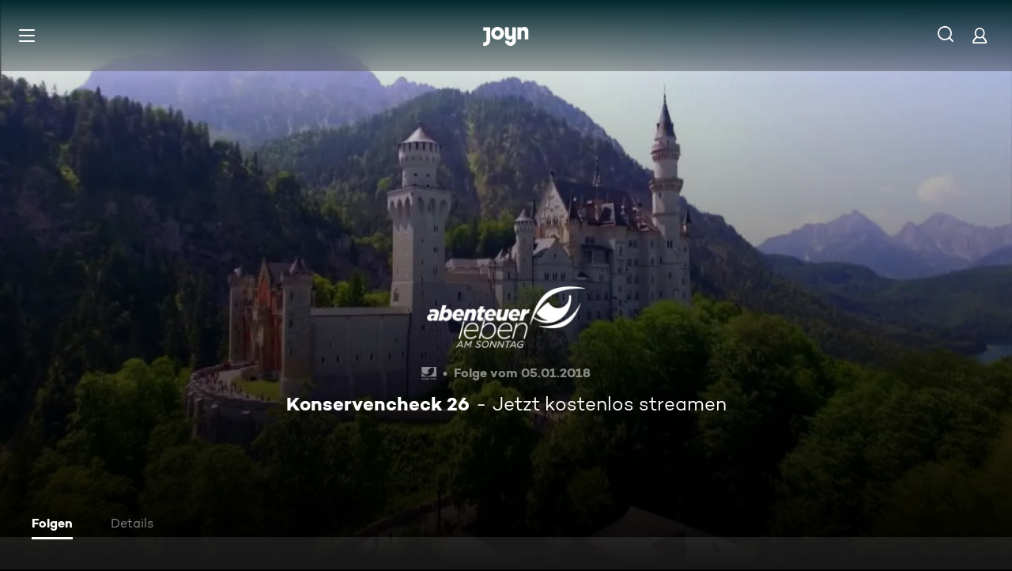

--- FILE ---
content_type: application/javascript; charset=utf-8
request_url: https://www.joyn.de/_next/static/chunks/32-8061bfd30cc56f5c.js
body_size: 4308
content:
(self.webpackChunk_N_E=self.webpackChunk_N_E||[]).push([[32],{753:(e,l,n)=>{"use strict";n.d(l,{Zc:()=>d,eK:()=>o});var t=n(28978),s=n(75028),i=n(53239),a=n(6074);let r=e=>{var l;let{assets:n=[],visibleAssets:s,listMeta:{length:i,name:r,position:o,type:u,id:d},screenName:c}=e,p=(0,t.cx)();return{asset_list:((null==s?void 0:s.length)?n.filter((e,l)=>(null!=s?s:[]).includes(l)):n).map(e=>{var l,t,s,i,r;return{asset_episode_id:e&&"video"in e&&null!=(s=null==e||null==(l=e.video)?void 0:l.id)?s:"-1",asset_id:(0,a.Gc)(e),asset_position:(0,a.WB)(e,n),asset_title:e&&"series"in e?null!=(i=null==(t=e.series)?void 0:t.title)?i:"-1":null!=(r=null==e?void 0:e.title)?r:"-1"}}),list_length:null!=i?i:-1,list_name:null!=r?r:"-1",list_position:null!=o?o:-1,list_reco_id:"-1",list_type:null!=u?u:"-1",list_id:null!=d?d:"-1",screen_name:null!=(l=null!=c?c:p)?l:"-1"}},o=e=>{let l=r(e);s.j.trackActionHappened("list_viewed",l)},u=e=>{let{listMeta:l,assets:n}=e;return e=>{e&&(null==e?void 0:e.length)&&o({assets:n,listMeta:l,visibleAssets:e})}},d=(e,l)=>{var n,t,s;let{listMeta:a,assets:r}=e,o=(0,i.useRef)({listMeta:a,assets:r,season:l}),d=(0,i.useRef)(u({listMeta:a,assets:r}));return(l!==o.current.season||(null==(t=o.current)||null==(n=t.assets)?void 0:n.length)!==(null==r?void 0:r.length)&&(null!=(s=null==r?void 0:r.length)?s:0)>0)&&(o.current={listMeta:a,assets:r,season:l},d.current=u({listMeta:a,assets:r})),{updateLaneItemsRef:d}}},2650:(e,l,n)=>{"use strict";n.d(l,{D:()=>t,z:()=>s});var t=function(e){return e[e.Middle=0]="Middle",e[e.Left=1]="Left",e[e.Right=2]="Right",e[e.None=3]="None",e[e.OnlyFirst=4]="OnlyFirst",e}({}),s=function(e){return e.STANDARD="Standard",e.LIVE="Live",e.LIVE_CARD="LiveCard",e.LIVE_WITH_LOGOS="LiveWithLogos",e.CHANNELS="Channels",e.RADIO_CHANNEL="RadioChannel",e.FEATURED="Featured",e.GENRE="Genre",e.COLLECTION="Collection",e.PLAYLIST="Playlist",e.TOP_10="Top10",e.WATCH_ASSISTANT_LANE="WatchAssistantLane",e.ACCOUNT_BOOKMARKS="AccountBookmarks",e.EPISODE="Episode",e.LANDSCAPE="Landscape",e.HERO_OPTIONS="HeroOptions",e.CREATOR_VOD="CreatorVOD",e.HOME_VOD="HomeVOD",e.HOME_CREATORS="HomeCreators",e.CARD_SERIES="CardSeries",e.BIG_TEASER="big_teaser",e}({})},7008:(e,l,n)=>{"use strict";n.d(l,{q:()=>r});var t=n(80263);n(53239);var s=n(50528),i=n(28097),a=n.n(i);let r=()=>(0,t.jsx)(s.A,{className:a().CardIconPlay})},13690:(e,l,n)=>{"use strict";n.d(l,{H:()=>s,z:()=>t});let t=(e,l,n,t)=>"".concat(e," ").concat(l," Folge ").concat(n,": ").concat(t),s=(e,l)=>{if((null==e?void 0:e.__typename)==="Episode"){var n;return"ResumeLane"===l?null==(n=e.series)?void 0:n.title:"".concat(e.number,": ").concat(e.title)}return null==e?void 0:e.title}},23767:(e,l,n)=>{"use strict";n.d(l,{v:()=>u});var t=n(80263),s=n(80757),i=n(56016),a=n(21480);n(53239);var r=n(48184),o=n(35356);let u=e=>{let{src:l,headlineTag:n,title:u,fallbackTextRenderer:d,className:c,href:p,...x}=e,_=(0,s.mX)(l||"",[]);return(0,t.jsxs)(t.Fragment,{children:[(()=>{let e=(0,t.jsx)(i.V,{...x,src:l,className:c,children:d(_)});return p&&!_?(0,t.jsx)(o.N,{href:p,children:e}):e})(),_?null:(0,t.jsx)(r.s,{children:(0,t.jsx)(a.o,{as:n,children:u})})]})}},28097:e=>{e.exports={CardIconPlay:"CardIconPlay_CardIconPlay__QuD5h",fadeInKeyframes:"CardIconPlay_fadeInKeyframes__JpAVz",fadeOutKeyframes:"CardIconPlay_fadeOutKeyframes__2E3Ex"}},36840:(e,l,n)=>{"use strict";n.d(l,{u:()=>i});var t=n(82635);let s=e=>{switch(e){case"Series":return(0,t.Y)("CARD_ARIA_LABEL_MORE_SERIES");case"Movie":return(0,t.Y)("CARD_ARIA_LABEL_MORE_FILM");case"Episode":return(0,t.Y)("CARD_ARIA_LABEL_MORE_EPISODE");default:return(0,t.Y)("CARD_ARIA_LABEL_MORE_INFO")}},i=e=>{let{cardType:l,title:n,ageRating:i,isFullyWatched:a,channel:r,isLive:o,isPlus:u,isPreview:d,assetType:c,hasResumePosition:p}=e,x=[],_=i?(0,t.Y)("METADATA_AGERATING_PREFIX_EXTENDED",{AGE_RATING:i}):"",h=o?(0,t.Y)("LIVE_NOW"):"",v=u?(0,t.Y)("LABEL_PLUS"):"",m=d?(0,t.Y)("LABEL_PREVIEW"):"",I=p?(0,t.Y)("CARD_ARIA_LABEL_RESUME_POSITION"):"",A=s(c);switch(l){case"Playlist":x.push(n),x.push(a?(0,t.Y)("PLAYLIST_PLAYBACK_WATCHED"):(0,t.Y)("PLAYLIST_PLAYBACK_NEW")),x.push(_),x.push((0,t.Y)("PLAY_PLAYLIST"));break;case"EpgEntry":x.push(n),x.push(r),x.push(v),x.push(h),x.push((0,t.Y)("PLAY_CONTENT"));break;case"Episode":x.push(n),x.push(_),x.push(v),x.push(m),x.push(A);break;case"Featured":x.push(n),x.push(r),x.push(v),x.push(m),x.push(A);break;case"GenreItem":case"Series":x.push(n),x.push(A);break;case"Brand":x.push((0,t.Y)("SEARCH_METADATA_CHANNEL")),x.push(n),x.push(A);break;case"Teaser":x.push((0,t.Y)("EXPLORE_COLLECTION")),x.push(n);break;case"CompilationItem":x.push(n),x.push(_),x.push(r),p&&x.push(I),x.push((0,t.Y)("PLAY_COMPILATION"));break;case"Standard":x.push(n),x.push(v),x.push(m),p?(x.push(_),x.push(I)):x.push(A);break;case"Clip":case"Extra":x.push(n),x.push(_),x.push((0,t.Y)("PLAY_CONTENT"));break;default:x.push(n)}return x.map(e=>null==e?void 0:e.trim()).filter(e=>e).join(". ")}},38481:(e,l,n)=>{"use strict";n.d(l,{j:()=>i,q:()=>a});var t=n(13690),s=n(87280);let i=(e,l,n,t)=>()=>{s.c.teaserClick({asset:e,assetMeta:n,listMeta:l,omitMediaId:t})},a=(e,l)=>{var n,s,i;return"SeasonLane"===l?(0,t.z)((null==e||null==(n=e.series)?void 0:n.title)||"",(null==e||null==(s=e.season)?void 0:s.title)||"",null==e?void 0:e.number,null==e?void 0:e.title):null!=(i=e.title)?i:""}},39757:(e,l,n)=>{"use strict";n.d(l,{o:()=>s});var t=n(82635);let s=e=>{if(e){var l;let n=e/60,s=n>0?Math.floor(n/60):0,i=Math.floor(e%60),a=null!=(l=Math.floor(n%60))?l:0;return s&&(a+=60*s),i&&(a+=1),"".concat(a," ").concat((0,t.Y)("METADATA_MIN"))}return null}},50181:(e,l,n)=>{"use strict";n.d(l,{q:()=>t});var t=function(e){return e.Movie="Movie",e.Series="Series",e.Episode="Episode",e.CompilationItem="CompilationItem",e.Compilation="Compilation",e.Brand="Brand",e.ExternalLink="ExternalLink",e.Sport="Sport",e.Extra="Extra",e.SportsMatch="SportsMatch",e.EpgEntry="EpgEntry",e.Clip="Clip",e.PageTeaser="PageTeaser",e.Playlist="Playlist",e.Teaser="Teaser",e}({})},52036:(e,l,n)=>{"use strict";n.d(l,{a:()=>u,u:()=>o});var t=n(80263),s=n(38481),i=n(35679),a=n(55539);n(53239);var r=n(7008);let o=(e,l)=>{var n,o,u,d,c,p,x,_,h,v,m,I,A,E,L,M,C,f,b,R,O,g,k,D,N,S,T,y,P,Y,j;let{title:H,heroLandscapeImage:G,primaryImage:B,parent:W,ageRating:V,brands:K,markings:q}=e,w=W&&"brands"in W?W.brands[0]:null==K?void 0:K[0],F={title:{text:H},markings:{isPlus:null==q?void 0:q.includes(a.OG.Plus),withAds:null==q?void 0:q.includes(a.OG.WithAds),ageRating:null!=(o=null==V?void 0:V.minAge)?o:void 0},accentColor:null!=(u=null==B?void 0:B.darkAccentColor)?u:i.hX,image:{src:null!=(d=(null==G?void 0:G.url)||(null==B?void 0:B.url))?d:"",alt:(0,s.q)(e,null!=l?l:"")},brandLogo:{src:null!=(c=null==w||null==(n=w.logo)?void 0:n.url)?c:"",alt:null!=(p=null==w?void 0:w.title)?p:"",opacity:null!=(x=null==w?void 0:w.logoOpacity)?x:void 0}};switch(null==W?void 0:W.__typename){case"SportsMatch":F={...F,action:{text:null==W||null==(_=W.sportsStage)?void 0:_.title,Icon:(0,t.jsx)(r.q,{})},image:{alt:(0,s.q)(e,null!=l?l:""),src:null!=(O=(null==G?void 0:G.url)||(null==B?void 0:B.url)||(null==W||null==(h=W.heroLandscapeImage)?void 0:h.url)||(null==W||null==(v=W.primaryImage)?void 0:v.url))?O:""},captions:{texts:[(null==W||null==(m=W.sportsCompetition)?void 0:m.title)||"",(null==W||null==(A=W.sports)||null==(I=A[0])?void 0:I.title)||""]},title:{text:H||(null==W?void 0:W.title)},brandLogo:{src:null!=(g=null==W||null==(M=W.brands)||null==(L=M[0])||null==(E=L.logo)?void 0:E.url)?g:"",alt:null!=(k=null==W||null==(f=W.brands)||null==(C=f[0])?void 0:C.title)?k:"",opacity:null!=(D=null==W||null==(R=W.brands)||null==(b=R[0])?void 0:b.logoOpacity)?D:void 0}};break;case"SportsCompetition":F={...F,image:{alt:(0,s.q)(e,null!=l?l:""),src:null!=(P=(null==G?void 0:G.url)||(null==B?void 0:B.url)||(null==W||null==(N=W.heroLandscapeImage)?void 0:N.url)||(null==W||null==(S=W.primaryImage)?void 0:S.url))?P:""},action:{Icon:(0,t.jsx)(r.q,{})},captions:{texts:[(null==W||null==(y=W.sports)||null==(T=y[0])?void 0:T.title)||"",(null==W?void 0:W.title)||""]},title:{text:H||(null==W?void 0:W.title)}};break;case"SportsStage":F={...F,captions:{texts:[(null==W||null==(j=W.sports)||null==(Y=j[0])?void 0:Y.title)||""]},title:{text:H||(null==W?void 0:W.title)},action:{text:null==W?void 0:W.title,Icon:(0,t.jsx)(r.q,{})}}}return F},u=e=>"Extra"===e.__typename&&e.type===a.dW.Highlights},54452:(e,l,n)=>{"use strict";n.d(l,{I:()=>c});var t=n(80263),s=n(11230),i=n.n(s),a=n(21480),r=n(73469),o=n.n(r);let u=e=>"string"==typeof e?(0,t.jsx)("span",{className:o().MetaInfo__ItemText,children:e}):e,d=e=>{let{item:l}=e;return Array.isArray(l)?0===l.length?null:(0,t.jsx)("span",{className:o().MetaInfo__Item,children:l.map((e,l)=>(0,t.jsx)("span",{className:o().MetaInfo__NoSeparatorItem,children:u(e)},l))}):(0,t.jsx)("span",{className:o().MetaInfo__Item,children:u(l)})},c=e=>{let{className:l,items:n,fontVariant:s,...r}=e;return(0,t.jsx)(a.o,{...r,className:i()(o().MetaInfo,l),variant:s,as:"div",children:n.map((e,l)=>(0,t.jsx)(d,{item:e},l))})}},62598:(e,l,n)=>{"use strict";n.d(l,{G:()=>u,V:()=>o});var t=n(86739),s=n(79610),i=n(42496);function a(){let e=(0,t._)(["\n    fragment WatchNextAsset on WatchNext {\n        label\n        shortLabel: label(type: SHORT)\n        position\n        watchedPercentage\n        isSubscriptionRequired\n        isRegistrationRequired\n        asset {\n            __typename\n            ... on CompilationItem {\n                title\n                path\n                id\n                resumePosition {\n                    watchedPercentage\n                }\n                genres {\n                    ...Genre\n                }\n                video {\n                    id\n                    duration\n                }\n                licenseTypes\n                compilation {\n                    id\n                    title\n                    brands {\n                        id\n                        title\n                    }\n                }\n            }\n            ... on Episode {\n                title\n                path\n                id\n                episodeNumber: number\n                season: season {\n                    seasonNumber: number\n                }\n                resumePosition {\n                    watchedPercentage\n                }\n                genres {\n                    ...Genre\n                }\n                video {\n                    id\n                    duration\n                }\n                brands {\n                    id\n                    title\n                }\n                licenseTypes\n                series {\n                    id\n                    title\n                }\n            }\n            ... on Movie {\n                title\n                id\n                path\n                resumePosition {\n                    watchedPercentage\n                }\n                video {\n                    id\n                    duration\n                }\n                genres {\n                    ...Genre\n                }\n                brands {\n                    id\n                    title\n                }\n                licenseTypes\n            }\n        }\n    }\n    ","\n"]);return a=function(){return e},e}function r(){let e=(0,t._)(["\n    query WatchNext($assetId: ID!) {\n        watchNext(assetId: $assetId) {\n            ...WatchNextAsset\n        }\n    }\n    ","\n"]);return r=function(){return e},e}let o=(0,s.Ay)(a(),i.Y),u=(0,s.Ay)(r(),o)},65259:(e,l,n)=>{"use strict";n.d(l,{A:()=>i});var t=n(80263);n(53239);var s=n(13354);let i=e=>(0,t.jsx)(s.z,{...e,children:(0,t.jsx)("path",{fillRule:"evenodd",clipRule:"evenodd",d:"M8.5806 3.28731L22.2214 12.4881C23.2595 13.1993 23.2595 14.8 22.2214 15.4956L8.5806 24.7132C7.45747 25.4774 6 24.6241 6 23.2185V4.78206C6 3.37637 7.45747 2.52188 8.5806 3.28731Z",fill:"currentColor"})})},73469:e=>{e.exports={MetaInfo:"MetaInfo_MetaInfo__5ksu0",MetaInfo__Item:"MetaInfo_MetaInfo__Item__Acnxn",MetaInfo__ItemText:"MetaInfo_MetaInfo__ItemText__7GcvJ",MetaInfo__NoSeparatorItem:"MetaInfo_MetaInfo__NoSeparatorItem__d6TYU",fadeInKeyframes:"MetaInfo_fadeInKeyframes__kReIH",fadeOutKeyframes:"MetaInfo_fadeOutKeyframes__FSJ8T"}},89585:(e,l,n)=>{"use strict";n.d(l,{tz:()=>C});var t=n(29273);let s=(e,l)=>({minWidth:e,cards:l}),i=e=>s(t.Rp.xxxs,e),a=e=>s(t.Rp.xxs,e),r=e=>s(t.Rp.xs,e),o=e=>s(t.Rp.s,e),u=e=>s(t.Rp.m,e),d=e=>s(t.Rp.l,e),c=e=>s(t.Rp.xl,e),p=e=>s(t.Rp.xxl,e),x={xxxs:i(2),xxs:a(3),xs:r(4),s:o(5),m:u(6),l:d(7),xl:c(8),xxl:p(10)},_={xxxs:i(2),xxs:a(3),xs:r(6),s:o(7.5),m:u(9),l:d(10.5),xl:c(12),xxl:p(15)},h={xxxs:i(2),xxs:a(3),xs:r(2),s:o(3),m:u(4),l:d(5),xl:c(5),xxl:p(5)},v={xxxs:i(1.2),xxs:a(2),xs:r(3),s:o(4),m:u(5),l:d(5),xl:c(5),xxl:p(5)},m={xxxs:i(1.2),xxs:a(1.8),xs:i(2),s:r(1.4),m:u(1.7),l:o(2),xl:d(3),xxl:p(3)},I={xxxs:i(1.2),xxs:a(2),xs:r(2),s:o(3),m:u(4),l:d(4),xl:c(4),xxl:c(6)},A={xxxs:i(1.2),xxs:a(2.33),xs:r(3.1),s:o(3.66),m:u(4.33),l:d(4.66),xl:c(5.33),xxl:p(6.66)},E={xxxs:i(1.33),xxs:a(2),xs:r(2.66),s:o(3.33),m:u(4),l:d(4.66),xl:c(5.33),xxl:p(6.66)},L={xxxs:i(1),xxs:a(1),xs:r(1),s:o(1),m:u(1),l:d(1),xl:c(1),xxl:p(1)},M=function(e,l){let n=arguments.length>2&&void 0!==arguments[2]&&arguments[2];return Object.keys(e).reduce((t,s)=>{let i=e[s].cards*l;return{...t,[s]:{...e[s],cards:n?Math.floor(i):i}}},{})},C={Standard:{Desktop:x,Mobile:null},Collection:{Desktop:x,Mobile:null},Live:{Desktop:M(x,.5),Mobile:null},LiveCard:{Desktop:M(x,.6667),Mobile:null},LiveWithLogos:{Desktop:E,Mobile:null},Episode:{Desktop:M(x,.5),Mobile:null},Landscape:{Desktop:M(x,.5),Mobile:null},CardSeries:{Desktop:M(x,.25),Mobile:null},Channels:{Desktop:M(x,2),Mobile:null},RadioChannel:{Desktop:M(x,1.5),Mobile:null},Featured:{Desktop:x,Mobile:M(x,.5)},Genre:{Desktop:x,Mobile:x},Playlist:{Desktop:x,Mobile:x},Top10:{Desktop:function(e,l){let n=arguments.length>2&&void 0!==arguments[2]&&arguments[2];return Object.keys(e).reduce((t,s)=>{let i=e[s].cards*l[s];return{...t,[s]:{...e[s],cards:n?Math.floor(i):i}}},{})}(x,{xxxs:.7388,xxs:.7366,xs:.73445,s:.7211,m:.7195,l:.71999,xl:.6709,xxl:.6717}),Mobile:null},WatchAssistantLane:{Desktop:_,Mobile:null},AccountBookmarks:{Desktop:h,Mobile:null},HeroOptions:{Desktop:v,Mobile:null},CreatorVOD:{Desktop:m,Mobile:x},HomeVOD:{Desktop:I,Mobile:x},HomeCreators:{Desktop:A,Mobile:A},big_teaser:{Desktop:L,Mobile:null}}}}]);
